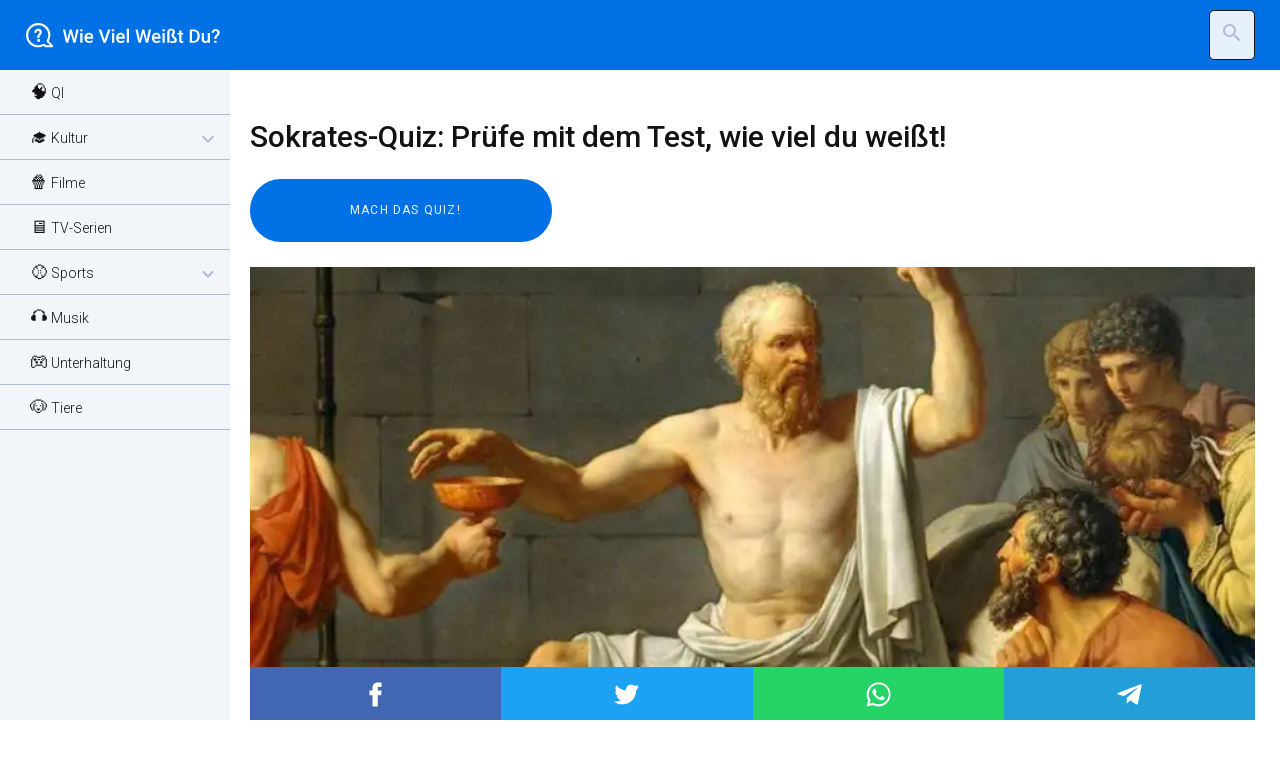

--- FILE ---
content_type: text/html; charset=utf-8
request_url: https://wievielweisstdu.de/sokrates-quiz/
body_size: 4793
content:

<!DOCTYPE html>
<html lang="de" dir="ltr">
<head>
    <meta charset="UTF-8">
    <meta name="viewport" content="width=device-width, initial-scale=1">
    <title> Sokrates-Quiz: Prüfe mit dem Test, wie viel du weißt! </title>

    <!-- favicon -->
    <link rel="icon" type="image/x-icon" href="/static/img/favicon/favicon.ico" >
    <link rel="apple-touch-icon" sizes="180x180" href="/static/img/favicon/apple-touch-icon.png" >
    <link rel="icon" type="image/png" sizes="32x32" href="/static/img/favicon/favicon-32x32.png" >
    <link rel="icon" type="image/png" sizes="16x16" href="/static/img/favicon/favicon-16x16.png" >
    <link rel="icon" type="image/png" sizes="192x192" href="/static/img/favicon/android-chrome-192x192.png" >
    <link rel="icon" type="image/png" sizes="512x512" href="/static/img/favicon/android-chrome-512x512.png" >

    <link rel="stylesheet" href="/static/css/normalize-min.css" type="text/css" />
    <link rel="stylesheet" href="/static/css/layout-min.css" type="text/css" />
    <link rel="stylesheet" href="/static/css/style-min.css" type="text/css" />
    <link rel="stylesheet" href="/static/css/color-light-min.css" type="text/css" />

    <script src="/static/js/sidebar-min.js"></script>
    <script src="/static/js/search-min.js"></script>

    <link rel="preconnect" href="https://fonts.gstatic.com" crossorigin>
    <link href="https://fonts.googleapis.com/css2?family=Roboto:ital,wght@0,100;0,300;0,400;0,500;0,700;0,900;1,100;1,300;1,400;1,500;1,700;1,900&display=swap" rel="stylesheet">
    <link href="https://fonts.googleapis.com/icon?family=Material+Icons" rel="stylesheet">
    <link href="https://fonts.googleapis.com/icon?family=Material+Icons+Outlined" rel="stylesheet">

    <link rel='dns-prefetch' href='//www.wievielweisstdu.de' />
    <link rel='dns-prefetch' href='//wievielweisstdu.de' />

    <meta name='copyright' content="Valentina D'Agata">
    <meta property="og:locale" content="de_DE">
    <meta property="og:site_name" content="Wie Viel Weißt Du?">
    <meta name="twitter:card" content="summary">
    <meta property="og:locale" content="de_DE" />
    <meta property="og:site_name" content="Wie Viel Weißt Du?" />

    <!-- Google Tag Manager -->
    <script>(function(w,d,s,l,i){w[l]=w[l]||[];w[l].push({'gtm.start':
    new Date().getTime(),event:'gtm.js'});var f=d.getElementsByTagName(s)[0],
    j=d.createElement(s),dl=l!='dataLayer'?'&l='+l:'';j.async=true;j.src=
    'https://www.googletagmanager.com/gtm.js?id='+i+dl;f.parentNode.insertBefore(j,f);
    })(window,document,'script','dataLayer','GTM-5FBX98W');</script>
    <!-- End Google Tag Manager -->

    <!-- Google ADSense -->
    <script async src="https://pagead2.googlesyndication.com/pagead/js/adsbygoogle.js?client=ca-pub-9212462272543455"
     crossorigin="anonymous"></script>
    <script async custom-element="amp-auto-ads" src="https://cdn.ampproject.org/v0/amp-auto-ads-0.1.js"></script>

    
    <meta name="description" content="Sokrates Quiz: Er ist einer der größten griechischen Philosophen aller Zeiten, einige kennen die Zitate, aber nur wenige kennen ihn gründlich: Mach den Test!"/>
    <meta name="robots" content="follow, index, max-snippet:-1, max-video-preview:-1, max-image-preview:large"/>
    <link rel="canonical" href="https://wievielweisstdu.de/" />
    <meta property="og:type" content="article" />
    <meta property="og:title" content="Sokrates-Quiz: Prüfe mit dem Test, wie viel du weißt!" />
    <meta property="og:description" content="Sokrates Quiz: Er ist einer der größten griechischen Philosophen aller Zeiten, einige kennen die Zitate, aber nur wenige kennen ihn gründlich: Mach den Test!" />
    <meta property="og:url" content="https://wievielweisstdu.de/sokrates-quiz/" />
    <meta property="article:published_time" content="2022-08-01" />
    <meta property="article:modified_time" content="2022-08-02" />
    <meta property="og:updated_time" content="2022-08-02" />
    <meta property="og:image" content="/media/quiz/qns_img_socrate_kuomotc.webp" />
    <meta property="og:image:secure_url" content="/media/quiz/qns_img_socrate_kuomotc.webp" />
    <meta property="og:image:width" content="1920" />
    <meta property="og:image:height" content="1040" />
    <meta property="og:image:alt" content="sokrates-quiz" />
    <meta property="og:image:type" content="image/jpeg" />
    <meta name="twitter:card" content="summary" />
    <meta name="twitter:title" content="Sokrates-Quiz: Prüfe mit dem Test, wie viel du weißt!">
    <meta name="twitter:description" content="Sokrates Quiz: Er ist einer der größten griechischen Philosophen aller Zeiten, einige kennen die Zitate, aber nur wenige kennen ihn gründlich: Mach den Test!">
    <meta name="twitter:image" content="/media/quiz/qns_img_socrate_kuomotc.webp">

</head>

<body class="preload">
    <!-- Google Tag Manager (noscript) -->
    <noscript><iframe src="https://www.googletagmanager.com/ns.html?id=GTM-5FBX98W"
    height="0" width="0" style="display:none;visibility:hidden"></iframe></noscript>
    <!-- End Google Tag Manager (noscript) -->

    <!-- Start Wrapper -->
<div class="wrapper">

    <!-- Start Header -->
    <header class="header">
        <button class="header__button" id="btnNav" type="button">
            <i class="material-icons menu on">menu</i>
            <i class="material-icons close">close</i>
        </button>

        <a href="/" class="logo-header de"></a>
        <form action="/quiz/suche" method="post">
            <input type="hidden" name="csrfmiddlewaretoken" value="zwFmOxwMctpNEVhUbdWbpnAcoeeOcOpyyvoWv9Q5ZrETI07f8NoU9qzbo71ZoFYK">
            <input type="search" class="input__bar hidden" placeholder="Suche auf der Website ..." name="searched" />
            <button type="button" class="search__button"><i class="material-icons">search</i></button>
            <button type="button" class="close__button hidden"><i class="material-icons">close</i></button>
            <button type="submit" class="submit__button hidden"><i class="material-icons-outlined">chevron_right</i></button>
        </form>
    </header>

    <!-- End Header -->
    <nav class="nav">
  <div class="nav__links">
    
      
        <a href="/kategorie/test-qi-quotient-intellektuell/" class="nav__links_item">🧠 QI</a>
      
    
      
        <a class="nav__links_item accordion">🎓 Kultur <i class="material-icons-outlined">expand_more</i></a>
        <div class="nav__links_collapse">
          
            <a class="nav__links_item" href="/kategorie/allgemeinwissen-quiz/">🤓 Allgemeinwissen</a>
          
            <a class="nav__links_item" href="/kategorie/geografie-quiz/">🗺️ Geografie</a>
          
            <a class="nav__links_item" href="/kategorie/geschichte-quiz/">🏛️ Geschichte</a>
          
            <a class="nav__links_item" href="/kategorie/quiz-literatur/">📚 Literatur</a>
          
            <a class="nav__links_item" href="/kategorie/philosophie-quiz/">🤔 Philosophie</a>
          
            <a class="nav__links_item" href="/kategorie/kunstgeschichte-quiz/">🎨 Kunstgeschichte</a>
          
            <a class="nav__links_item" href="/kategorie/wissenschaften-quiz/">🧬 Wissenschaften</a>
          
            <a class="nav__links_item" href="/kategorie/Informatik/">🖥️ Informatik</a>
          
        </div>
      
    
      
        <a href="/kategorie/filme-quiz/" class="nav__links_item">🍿 Filme</a>
      
    
      
        <a href="/kategorie/tv-serien-quiz/" class="nav__links_item">🖥️ TV-Serien</a>
      
    
      
        <a class="nav__links_item accordion">⚾ Sports <i class="material-icons-outlined">expand_more</i></a>
        <div class="nav__links_collapse">
          
            <a class="nav__links_item" href="/kategorie/fussball-quiz/">⚽ Fußball</a>
          
            <a class="nav__links_item" href="/kategorie/basketball-quiz/">🏀 Basketball</a>
          
            <a class="nav__links_item" href="/kategorie/quiz-Tennisspielen/">🎾 Tennis</a>
          
            <a class="nav__links_item" href="/kategorie/quiz-andere-sportarten/">👟 Andere Sportarten</a>
          
        </div>
      
    
      
        <a href="/kategorie/musik-quiz/" class="nav__links_item">🎧 Musik</a>
      
    
      
        <a href="/kategorie/unterhaltung-quiz/" class="nav__links_item">🎮 Unterhaltung</a>
      
    
      
        <a href="/kategorie/tiere-quiz/" class="nav__links_item">🐶 Tiere</a>
      
    
  </div>
  <div class="nav__overlay"></div>
</nav>



    <main class="main">
    
<!-- Start Intro -->
<div class="intro">
<section class="adv adv-970-250 adv-desktop">
    <!-- Leaderboard QNS_Fix_970x250 -->
<ins class="adsbygoogle"
     style="display:block"
     data-ad-client="ca-pub-9212462272543455"
     data-ad-slot="3315057690"
     data-ad-format="auto"></ins>
    <script>
         (adsbygoogle = window.adsbygoogle || []).push({});
    </script>


    </section>

    <section class="adv adv-320-100 adv-mobile">
    <!-- Leaderboard QNS_Res_Horizontal -->
<ins class="adsbygoogle"
     style="display:block"
     data-ad-client="ca-pub-9212462272543455"
     data-ad-slot="9040348706"
     data-ad-format="auto"></ins>
<script>
         (adsbygoogle = window.adsbygoogle || []).push({});
    </script>
    </section>

	<h1>Sokrates-Quiz: Prüfe mit dem Test, wie viel du weißt!</h1>

    
        <!-- TRIVIA QUIZ BTN-->
        <form action="../quiz/frage" method="get">
        <input type="submit" class="btn-start" value="Mach das Quiz!" />
        <input type="hidden" name="quiz" value="1188" />
        <input type="hidden" name="question" value="23821" />
        <input type="hidden" name="last_question" value="23840" />
        <input type="hidden" name="result" value="" />
</form>

    

</div>
<!-- End Intro -->

<!-- Start Content -->
    <section class="article">

        <img class="img-cover-article" src="/media/quiz/qns_img_socrate_kuomotc.webp" />
        
<div class="social-share">
    <div class="facebook-this">
    <a href="https://www.facebook.com/sharer/sharer.php?u=https%3A//wievielweisstdu.de/sokrates-quiz/" class="" target="_blank">Post to Facebook</a>
</div>

    <div class="tweet-this">
    <a href="https://twitter.com/intent/tweet?text=" class="meta-act-link meta-tweet " target="_blank">Post to Twitter</a>
</div>

    <div class="whatsapp-this">
    <a href="https://api.whatsapp.com/send?text=https%3A//wievielweisstdu.de/sokrates-quiz/" class="" target="_blank">Post to WhatsApp</a>
</div>

    <div class="telegram-this">
    <a href="https://t.me/share/url?text=&url=" class="" target="_blank">Post to Telegram</a>
</div>

</div>


        <section class="adv adv-300-250 sticky">
            <!-- Square QNS_Res_Square -->
<ins class="adsbygoogle"
     style="display:block"
     data-ad-client="ca-pub-9212462272543455"
     data-ad-slot="3123486004"
    data-ad-format="auto"></ins>

    <script>
         (adsbygoogle = window.adsbygoogle || []).push({});
    </script>
        </section>

        <div class="article">
            <h2>Sokrates Quiz: Er ist einer der größten griechischen Philosophen aller Zeiten, einige kennen die Zitate, aber nur wenige kennen ihn gründlich: Mach den Test!</h2>
            <section class="adv in-article adv-desktop">
                <!-- In-Article -->
<ins class="adsbygoogle"
     style="display:block; text-align:center;"
     data-ad-layout="in-article"
     data-ad-format="fluid"
     data-ad-client="ca-pub-9212462272543455"
     data-ad-slot="6773617327"></ins>
<script>
     (adsbygoogle = window.adsbygoogle || []).push({});
</script>
            </section>

            Mit diesem Sokrates-Quiz kannst du dein Wissen über diesen griechischen Philosophen testen: Sokrates ist eine der bekanntesten Figuren der Philosophie. Seine Lehre basierte auf der Forschung durch den Dialog.

Sokrates sprach mit den Menschen, ging umher und dachte nach. Tatsächlich hat er nie philosophische Abhandlungen geschrieben: Alles, was wir über sein Leben und seine Lehren wissen, erfahren wir aus den Schriften seiner Schüler - der wichtigste von ihnen war Platon -, die seine sogenannten "Dialoge" niedergeschrieben haben.

Der Dialog und die direkte Konfrontation waren für Sokrates eine echte Methode. Sokrates verriet seinen Mitbürgern keine philosophischen Wahrheiten, sondern stellte Fragen, die seine Gesprächspartner zum Nachdenken anregten. Wenn ihm jemand eine Frage wie "Was ist Mut?" stellte, antwortete er, dass er es nicht wisse, und indem er seinen Gesprächspartner zur Rede stellte, kam er zu einer Antwort.

"Ich weiß, dass ich nichts weiß." Dies sind vielleicht die berühmtesten Worte, die dem griechischen Philosophen zugeschrieben werden. In der Tat war der erste Schritt in seiner Philosophie das Bewusstsein der eigenen Unwissenheit. Nur wenn man erkennt, dass man nichts weiß, kann die eigentliche Suche nach der Wahrheit und damit nach Wissen beginnen.

Statt den Kosmos und die natürlichen Elemente zu erklären oder die Existenz Gottes zu beweisen, zielte die Philosophie des Sokrates auf den Menschen ab. Sokrates wollte sich selbst verstehen und durch dieses Verständnis auch andere verstehen und ihnen helfen, sich selbst zu verstehen. Die Selbsterkenntnis war für Sokrates die Grundlage allen Wissens.

Obwohl er sich immer von der Politik fernhielt, starb Sokrates ausgerechnet wegen einer Verurteilung im Anschluss an einen politischen Prozess. Weil er nicht an die traditionellen Götter glaubte, wurde er zum Tode verurteilt. Obwohl er die Chance hatte, dem Urteil zu entgehen, nahm er es an und starb 399 v. Chr., indem er Schierling trank.

Teste dein Wissen über den berühmtesten griechischen Philosophen aller Zeiten mit unserem Quiz!
        </div>

        <section class="adv adv-336-280 adv-mobile">
        <!-- QNS_Fix_Square_336x280 -->
<ins class="adsbygoogle"
     style="display:block"
     data-ad-client="ca-pub-9212462272543455"
     data-ad-slot="4512541217"
     data-ad-format="auto"></ins>
    <script>
         (adsbygoogle = window.adsbygoogle || []).push({});
    </script>

        </section>
    </section>

    
        <!-- TRIVIA QUIZ BTN-->
        <form action="../quiz/frage" method="get">
        <input type="submit" class="btn-start" value="Mach das Quiz!" />
        <input type="hidden" name="quiz" value="1188" />
        <input type="hidden" name="question" value="23821" />
        <input type="hidden" name="last_question" value="23840" />
        <input type="hidden" name="result" value="" />
</form>

    

<!-- End Content -->


    </main>

    <!-- Start Footer -->
    <footer class="footer">
        <a href="/" class="logo-footer"></a>
        <p class="credits"> Copyright 2019 - 2026 © DGTVNT86S70H501W </p>
        <div class="policy">
    	    <a href="/p/uber">Über</a> -
            <a href="https://www.iubenda.com/privacy-policy/74193156">Datenschutzbestimmungen</a> -
            <a href="https://www.iubenda.com/privacy-policy/74193156/cookie-policy">Cookie-Politik</a> -
            <a href="#" class="iubenda-cs-preferences-link">Präferenzen für das Tracking von Werbung</a>
        </div>
    </footer>
    <!-- End Footer -->

    <section class="adv adv-320-50 adv-mobile">
        <!-- Leaderboard QNS_Res_Horizontal -->
<ins class="adsbygoogle"
     style="display:inline-block;width:320px;height:100px"
     data-ad-client="ca-pub-9212462272543455"
     data-ad-slot="9040348706"></ins>
<script>
         (adsbygoogle = window.adsbygoogle || []).push({});
    </script>
    </section>

</div>
<!-- End Wrapper -->



<script>
// sticky ads on the side
    if(window.innerWidth >= 768){
        stickyElem = document.querySelector(".sticky");
        currStickyPos = stickyElem.getBoundingClientRect().top + window.pageYOffset;
        window.onscroll = function() {
            if (window.pageYOffset > currStickyPos) {
                stickyElem.style.position = "fixed";
                stickyElem.style.bottom = "100px";
                stickyElem.style.right = "0";
            } else {
                stickyElem.style.position = "relative";
                stickyElem.style.bottom = "initial";
                stickyElem.style.right = "initial";
            }
        }
    }


</script>

</body>
</html>


--- FILE ---
content_type: text/html; charset=utf-8
request_url: https://www.google.com/recaptcha/api2/aframe
body_size: 268
content:
<!DOCTYPE HTML><html><head><meta http-equiv="content-type" content="text/html; charset=UTF-8"></head><body><script nonce="RDiDhlUuuGYkRR46_6LDZg">/** Anti-fraud and anti-abuse applications only. See google.com/recaptcha */ try{var clients={'sodar':'https://pagead2.googlesyndication.com/pagead/sodar?'};window.addEventListener("message",function(a){try{if(a.source===window.parent){var b=JSON.parse(a.data);var c=clients[b['id']];if(c){var d=document.createElement('img');d.src=c+b['params']+'&rc='+(localStorage.getItem("rc::a")?sessionStorage.getItem("rc::b"):"");window.document.body.appendChild(d);sessionStorage.setItem("rc::e",parseInt(sessionStorage.getItem("rc::e")||0)+1);localStorage.setItem("rc::h",'1768885170024');}}}catch(b){}});window.parent.postMessage("_grecaptcha_ready", "*");}catch(b){}</script></body></html>

--- FILE ---
content_type: image/svg+xml
request_url: https://wievielweisstdu.de/static/img/logo/logo-white-wvwd.svg
body_size: 6278
content:
<?xml version="1.0" encoding="utf-8"?>
<!-- Generator: Adobe Illustrator 26.4.0, SVG Export Plug-In . SVG Version: 6.00 Build 0)  -->
<svg version="1.1" id="Livello_1" xmlns="http://www.w3.org/2000/svg" xmlns:xlink="http://www.w3.org/1999/xlink" x="0px" y="0px"
	 viewBox="0 0 190 24" style="enable-background:new 0 0 190 24;" xml:space="preserve">
<style type="text/css">
	.st0{fill:none;stroke:#FFFFFF;stroke-width:2;}
	.st1{fill:#FFFFFF;}
	.st2{enable-background:new    ;}
</style>
<g id="Page-1">
	<g id="logo-white" transform="translate(1.000000, 0.000000)">
		<g id="Logo_x2F_Blue" transform="translate(0.000000, 1.000000)">
			<g id="Group">
				<path id="Stroke-25" class="st0" d="M20.3,17.2c-0.4-0.4-0.5-1-0.3-1.5c0,0,1.4-2.9,1.4-5.1C21.4,4.8,16.6,0,10.7,0
					S0,4.8,0,10.7s4.8,10.7,10.7,10.7c2,0,4.7-1.2,4.7-1.2c0.5-0.2,1.1-0.1,1.5,0.3l0.3,0.3c0.4,0.4,1.1,0.6,1.6,0.6h4.8
					c0.5,0,0.6-0.3,0.3-0.6L20.3,17.2z"/>
				<path id="Fill-27" class="st1" d="M12.4,15.6c0,0.5,0,1,0,1.1l-0.1,0.1l-0.1,0.1c-0.1,0-0.6,0-1.1,0s-1,0-1.1,0l-0.1-0.1
					l-0.1-0.1c0-0.1,0-0.6,0-1.1c0-0.5,0-1,0-1.1l0.1-0.1l0.1-0.1c0.1,0,0.6,0,1.1,0s1,0,1.1,0l0.1,0.1l0.1,0.1
					C12.4,14.6,12.4,15.1,12.4,15.6"/>
				<path id="Fill-29" class="st1" d="M13.9,9c-0.2,0.4-0.5,0.9-0.9,1.4c-0.3,0.4-0.5,0.7-0.7,1l-0.2,0.3c-0.1,0.3-0.2,0.7-0.2,0.9
					c0,0.1-0.1,0.5-0.1,0.6l-0.1,0.1l-0.1,0.1c-0.1,0-0.5,0-0.9,0s-0.8,0-0.9,0l-0.1-0.1c-0.1-0.1-0.1-0.1-0.1-0.2
					c0-0.2,0-0.4,0-0.5c0-0.5,0.2-1,0.4-1.4s0.6-0.9,1-1.4c0.3-0.4,0.6-0.7,0.7-1C11.9,8.5,11.9,8.3,12,8c0-0.5-0.1-0.8-0.4-1.1
					c-0.3-0.3-0.6-0.4-1-0.4c-0.9,0-1.3,0.8-1.3,0.8C9.2,7.7,9,8.2,9,8.3C8.9,8.4,8.4,8.5,8,8.5c-0.3,0-0.7,0-0.8,0V8.3H7.1
					c0-0.1,0-0.6,0.1-1.2c0,0,0-0.3,0.3-0.8s0.7-1,1.3-1.3s1.2-0.5,2-0.5s1.4,0.2,1.9,0.5s0.9,0.7,1.1,1.2c0.2,0.5,0.3,1,0.3,1.5
					C14.2,8.1,14.1,8.6,13.9,9"/>
			</g>
		</g>
		<g class="st2">
			<path class="st1" d="M45.3,15.8l2-9.6h2.2l-3,12.8h-2.1L42,9.7L39.5,19h-2.1l-3-12.8h2.2l2,9.6l2.4-9.6h1.9L45.3,15.8z"/>
			<path class="st1" d="M50.9,7c0-0.3,0.1-0.6,0.3-0.8s0.5-0.3,0.9-0.3S52.8,6,53,6.2s0.3,0.5,0.3,0.8c0,0.3-0.1,0.6-0.3,0.8
				c-0.2,0.2-0.5,0.3-0.9,0.3S51.5,8,51.2,7.8C51,7.6,50.9,7.3,50.9,7z M53.2,19h-2.1V9.5h2.1V19z"/>
			<path class="st1" d="M59.7,19.2c-1.4,0-2.5-0.4-3.3-1.3c-0.8-0.9-1.3-2-1.3-3.4v-0.3c0-0.9,0.2-1.8,0.5-2.5
				c0.4-0.7,0.9-1.3,1.5-1.7s1.4-0.6,2.2-0.6c1.3,0,2.3,0.4,3,1.2s1.1,2,1.1,3.5v0.9h-6.2c0.1,0.8,0.3,1.4,0.8,1.9s1,0.7,1.7,0.7
				c1,0,1.8-0.4,2.4-1.2l1.2,1.1c-0.4,0.6-0.9,1-1.5,1.3C61.2,19,60.5,19.2,59.7,19.2z M59.5,11c-0.6,0-1.1,0.2-1.4,0.6
				s-0.6,1-0.7,1.7h4.1v-0.2c0-0.7-0.2-1.3-0.6-1.6S60.1,11,59.5,11z"/>
			<path class="st1" d="M74.4,16.2l3.3-10h2.4L75.5,19h-2.2L68.7,6.2h2.4L74.4,16.2z"/>
			<path class="st1" d="M81.3,7c0-0.3,0.1-0.6,0.3-0.8c0.2-0.2,0.5-0.3,0.9-0.3s0.7,0.1,0.9,0.3s0.3,0.5,0.3,0.8
				c0,0.3-0.1,0.6-0.3,0.8c-0.2,0.2-0.5,0.3-0.9,0.3S81.8,8,81.6,7.8C81.4,7.6,81.3,7.3,81.3,7z M83.6,19h-2.1V9.5h2.1V19z"/>
			<path class="st1" d="M90.1,19.2c-1.4,0-2.5-0.4-3.3-1.3c-0.8-0.9-1.3-2-1.3-3.4v-0.3c0-0.9,0.2-1.8,0.5-2.5
				c0.4-0.7,0.9-1.3,1.5-1.7s1.4-0.6,2.2-0.6c1.3,0,2.3,0.4,3,1.2c0.7,0.8,1.1,2,1.1,3.5v0.9h-6.2c0.1,0.8,0.3,1.4,0.8,1.9
				c0.5,0.5,1,0.7,1.7,0.7c1,0,1.8-0.4,2.4-1.2l1.2,1.1c-0.4,0.6-0.9,1-1.5,1.3C91.6,19,90.9,19.2,90.1,19.2z M89.8,11
				c-0.6,0-1.1,0.2-1.4,0.6c-0.4,0.4-0.6,1-0.7,1.7h4.1v-0.2c0-0.7-0.2-1.3-0.6-1.6S90.4,11,89.8,11z"/>
			<path class="st1" d="M97.8,19h-2.1V5.5h2.1V19z"/>
			<path class="st1" d="M114.9,15.8l2-9.6h2.2l-3,12.8H114l-2.4-9.3l-2.5,9.3h-2.1l-3-12.8h2.2l2,9.6l2.4-9.6h1.9L114.9,15.8z"/>
			<path class="st1" d="M124.4,19.2c-1.4,0-2.5-0.4-3.3-1.3c-0.8-0.9-1.3-2-1.3-3.4v-0.3c0-0.9,0.2-1.8,0.5-2.5
				c0.4-0.7,0.9-1.3,1.5-1.7s1.4-0.6,2.2-0.6c1.3,0,2.3,0.4,3,1.2c0.7,0.8,1.1,2,1.1,3.5v0.9H122c0.1,0.8,0.3,1.4,0.8,1.9
				c0.5,0.5,1,0.7,1.7,0.7c1,0,1.8-0.4,2.4-1.2l1.2,1.1c-0.4,0.6-0.9,1-1.5,1.3C125.9,19,125.2,19.2,124.4,19.2z M124.1,11
				c-0.6,0-1.1,0.2-1.4,0.6c-0.4,0.4-0.6,1-0.7,1.7h4.1v-0.2c0-0.7-0.2-1.3-0.6-1.6S124.7,11,124.1,11z"/>
			<path class="st1" d="M129.9,7c0-0.3,0.1-0.6,0.3-0.8c0.2-0.2,0.5-0.3,0.9-0.3s0.7,0.1,0.9,0.3s0.3,0.5,0.3,0.8
				c0,0.3-0.1,0.6-0.3,0.8c-0.2,0.2-0.5,0.3-0.9,0.3s-0.7-0.1-0.9-0.3C130,7.6,129.9,7.3,129.9,7z M132.1,19H130V9.5h2.1V19z"/>
			<path class="st1" d="M136.7,19h-2.1V9.3c0-1.3,0.3-2.2,1-2.9c0.7-0.7,1.6-1,2.8-1c1.1,0,2,0.3,2.6,0.8c0.6,0.5,0.9,1.3,0.9,2.3
				c0,0.4,0,0.7-0.1,1c-0.1,0.3-0.2,0.6-0.4,0.9c-0.2,0.3-0.3,0.6-0.4,0.8c-0.1,0.2-0.1,0.4-0.1,0.6c0,0.3,0.1,0.5,0.3,0.8
				c0.2,0.2,0.5,0.6,1.1,1s0.9,0.9,1.1,1.3c0.2,0.4,0.4,0.8,0.4,1.3c0,1-0.3,1.8-1,2.3c-0.6,0.5-1.5,0.8-2.7,0.8
				c-0.5,0-1-0.1-1.5-0.2c-0.5-0.1-0.9-0.2-1.1-0.4l0.4-1.7c0.3,0.2,0.6,0.3,1,0.4c0.4,0.1,0.7,0.2,1,0.2c0.6,0,1-0.1,1.2-0.4
				s0.4-0.6,0.4-1c0-0.3-0.1-0.6-0.3-0.8c-0.2-0.3-0.6-0.6-1.1-1s-0.9-0.8-1.1-1.2c-0.2-0.4-0.4-0.8-0.4-1.3c0-0.5,0.2-1.1,0.6-1.7
				c0.4-0.6,0.6-1.1,0.6-1.6c0-0.5-0.1-0.9-0.4-1.1S138.8,7,138.4,7c-1.1,0-1.6,0.7-1.7,2.2V19z"/>
			<path class="st1" d="M148.2,7.2v2.3h1.7v1.6h-1.7v5.3c0,0.4,0.1,0.6,0.2,0.8c0.1,0.2,0.4,0.2,0.8,0.2c0.2,0,0.5,0,0.7-0.1V19
				c-0.5,0.1-1,0.2-1.4,0.2c-1.6,0-2.5-0.9-2.5-2.7v-5.4h-1.6V9.5h1.6V7.2H148.2z"/>
			<path class="st1" d="M156.2,19V6.2h3.8c1.1,0,2.1,0.3,3,0.8c0.9,0.5,1.6,1.2,2,2.1s0.7,2,0.7,3.2v0.6c0,1.2-0.2,2.3-0.7,3.2
				c-0.5,0.9-1.2,1.6-2.1,2.1c-0.9,0.5-1.9,0.7-3.1,0.7H156.2z M158.4,8v9.2h1.5c1.2,0,2.1-0.4,2.7-1.1c0.6-0.7,0.9-1.8,1-3.1v-0.7
				c0-1.4-0.3-2.4-0.9-3.2S161.1,8,160,8H158.4z"/>
			<path class="st1" d="M173.5,18.1c-0.6,0.7-1.5,1.1-2.7,1.1c-1,0-1.8-0.3-2.3-0.9c-0.5-0.6-0.8-1.5-0.8-2.6V9.5h2.1v6.1
				c0,1.2,0.5,1.8,1.5,1.8c1,0,1.7-0.4,2.1-1.1V9.5h2.1V19h-2L173.5,18.1z"/>
			<path class="st1" d="M179.7,15.2c0-0.8,0.1-1.4,0.3-1.9c0.2-0.5,0.6-1,1.1-1.5c0.6-0.6,0.9-0.9,1.1-1.2c0.2-0.4,0.4-0.7,0.4-1.2
				c0-0.5-0.1-1-0.4-1.3c-0.3-0.3-0.7-0.4-1.2-0.4c-0.5,0-0.9,0.1-1.2,0.4c-0.3,0.3-0.5,0.7-0.5,1.2h-2.1c0-1,0.4-1.9,1.1-2.5
				c0.7-0.6,1.6-0.9,2.8-0.9c1.2,0,2.1,0.3,2.8,0.9c0.7,0.6,1,1.4,1,2.5c0,1-0.4,1.9-1.3,2.8l-1.1,1.1c-0.4,0.4-0.6,1.1-0.6,1.9
				H179.7z M179.6,18c0-0.3,0.1-0.6,0.3-0.8s0.5-0.3,0.9-0.3c0.4,0,0.7,0.1,0.9,0.3s0.3,0.5,0.3,0.8c0,0.3-0.1,0.6-0.3,0.8
				s-0.5,0.3-0.9,0.3s-0.7-0.1-0.9-0.3C179.7,18.6,179.6,18.3,179.6,18z"/>
		</g>
	</g>
</g>
</svg>


--- FILE ---
content_type: image/svg+xml
request_url: https://wievielweisstdu.de/static/img/icon/social-whatsapp.svg
body_size: 1479
content:
<?xml version="1.0" encoding="utf-8"?>
<!-- Generator: Adobe Illustrator 25.2.1, SVG Export Plug-In . SVG Version: 6.00 Build 0)  -->
<svg version="1.1" id="Layer_1" xmlns="http://www.w3.org/2000/svg" xmlns:xlink="http://www.w3.org/1999/xlink" x="0px" y="0px"
	 viewBox="0 0 310 310" style="enable-background:new 0 0 310 310;" xml:space="preserve">
<style type="text/css">
	.st0{fill-rule:evenodd;clip-rule:evenodd;fill:#FFFFFF;}
</style>
<g>
	<path class="st0" d="M261.1,48.1C232.9,19.9,194.8,5,156.7,5C75.4,5,7.5,71.3,7.5,154.2c0,26.5,6.6,51.4,19.9,74.6L5.8,305
		l79.6-19.9c21.5,11.6,46.4,18.2,69.6,18.2l0,0c81.2,0,149.2-66.3,149.2-149.2C304.2,114.4,289.3,76.3,261.1,48.1 M156.7,276.8
		L156.7,276.8c-21.5,0-44.8-6.6-63-16.6l-5-3.3l-46.4,13.3l13.3-46.4l-3.3-5C40.6,198.9,34,175.7,34,152.5
		c0-68,54.7-124.3,124.3-124.3c33.1,0,64.6,13.3,87.8,36.5s36.5,54.7,36.5,87.8C279.3,222.1,224.6,276.8,156.7,276.8 M223,185.7
		c-3.3-1.7-21.5-11.6-24.9-11.6c-3.3-1.7-6.6-1.7-8.3,1.7c-1.7,3.3-9.9,11.6-11.6,14.9c-1.7,3.3-5,3.3-8.3,1.7
		c-3.3-1.7-14.9-5-29.8-18.2c-11.6-9.9-18.2-21.5-19.9-26.5s0-5,1.7-8.3c1.7-1.7,3.3-5,5-6.6c1.7-1.7,1.7-3.3,3.3-6.6s0-5,0-6.6
		c-1.7-1.7-8.3-19.9-11.6-28.2c-3.3-6.6-6.6-6.6-8.3-6.6c-1.7,0-5,0-6.6,0c-3.3,0-6.6,1.7-9.9,5c-3.3,3.3-13.3,13.3-13.3,31.5
		s13.3,36.5,14.9,38.1c1.7,1.7,26.5,39.8,63,56.4c8.3,3.3,16.6,6.6,21.5,8.3c8.3,3.3,16.6,1.7,23.2,1.7c6.6-1.7,21.5-8.3,24.9-18.2
		c3.3-9.9,3.3-16.6,1.7-18.2C229.6,187.3,227.9,187.3,223,185.7"/>
</g>
</svg>


--- FILE ---
content_type: text/plain
request_url: https://www.google-analytics.com/j/collect?v=1&_v=j102&a=137540219&t=pageview&_s=1&dl=https%3A%2F%2Fwievielweisstdu.de%2Fsokrates-quiz%2F&ul=en-us%40posix&dt=Sokrates-Quiz%3A%20Pr%C3%BCfe%20mit%20dem%20Test%2C%20wie%20viel%20du%20wei%C3%9Ft!&sr=1280x720&vp=1280x720&_u=YADAAEABAAAAACAAI~&jid=183569034&gjid=1368061350&cid=1474197456.1768885169&tid=UA-139045236-5&_gid=1219418620.1768885169&_r=1&_slc=1&gtm=45He61e1n815FBX98Wv890741709za200zd890741709&gcd=13l3l3l3l1l1&dma=0&tag_exp=103116026~103200004~104527906~104528501~104684208~104684211~105391253~115938466~115938468~115985661~117041587&z=734046125
body_size: -568
content:
2,cG-T34MZJJZWX

--- FILE ---
content_type: image/svg+xml
request_url: https://wievielweisstdu.de/static/img/logo/logo-white-quantonesai.svg
body_size: 6959
content:
<?xml version="1.0" encoding="utf-8"?>
<!-- Generator: Adobe Illustrator 25.2.1, SVG Export Plug-In . SVG Version: 6.00 Build 0)  -->
<svg version="1.1" id="Livello_1" xmlns="http://www.w3.org/2000/svg" xmlns:xlink="http://www.w3.org/1999/xlink" x="0px" y="0px"
	 viewBox="0 0 156 24" style="enable-background:new 0 0 156 24;" xml:space="preserve">
<style type="text/css">
	.st0{fill:none;stroke:#FFFFFF;stroke-width:2;}
	.st1{fill:#FFFFFF;}
	.st2{enable-background:new    ;}
</style>
<desc>Created with Sketch.</desc>
<g id="Page-1">
	<g id="logo-white" transform="translate(1.000000, 0.000000)">
		<g id="Logo_x2F_Blue" transform="translate(0.000000, 1.000000)">
			<g id="Group">
				<path id="Stroke-25" class="st0" d="M20.3,17.2c-0.4-0.4-0.5-1-0.3-1.5c0,0,1.4-2.9,1.4-5.1C21.4,4.8,16.6,0,10.7,0
					C4.8,0,0,4.8,0,10.7c0,5.9,4.8,10.7,10.7,10.7c2,0,4.7-1.2,4.7-1.2c0.5-0.2,1.1-0.1,1.5,0.3l0.3,0.3c0.4,0.4,1.1,0.6,1.6,0.6
					l4.8,0c0.5,0,0.6-0.3,0.3-0.6L20.3,17.2z"/>
				<path id="Fill-27" class="st1" d="M12.4,15.6c0,0.5,0,1,0,1.1l-0.1,0.1l-0.1,0.1c-0.1,0-0.6,0-1.1,0c-0.5,0-1,0-1.1,0l-0.1-0.1
					l-0.1-0.1c0-0.1,0-0.6,0-1.1c0-0.5,0-1,0-1.1l0.1-0.1l0.1-0.1c0.1,0,0.6,0,1.1,0c0.5,0,1,0,1.1,0l0.1,0.1l0.1,0.1
					C12.4,14.6,12.4,15.1,12.4,15.6"/>
				<path id="Fill-29" class="st1" d="M13.9,9c-0.2,0.4-0.5,0.9-0.9,1.4c-0.3,0.4-0.5,0.7-0.7,1l-0.2,0.3c-0.1,0.3-0.2,0.7-0.2,0.9
					c0,0.1-0.1,0.5-0.1,0.6l-0.1,0.1l-0.1,0.1c-0.1,0-0.5,0-0.9,0s-0.8,0-0.9,0l-0.1-0.1c-0.1-0.1-0.1-0.1-0.1-0.2
					c0-0.2,0-0.4,0-0.5c0-0.5,0.2-1,0.4-1.4c0.2-0.4,0.6-0.9,1-1.4c0.3-0.4,0.6-0.7,0.7-1c0.2-0.3,0.2-0.5,0.3-0.8
					c0-0.5-0.1-0.8-0.4-1.1c-0.3-0.3-0.6-0.4-1-0.4c-0.9,0-1.3,0.8-1.3,0.8C9.2,7.7,9,8.2,9,8.3C8.9,8.4,8.4,8.5,8,8.5
					c-0.3,0-0.7,0-0.8,0L7.2,8.3L7.1,8.3c0-0.1,0-0.6,0.1-1.2c0,0,0-0.3,0.3-0.8c0.3-0.5,0.7-1,1.3-1.3c0.6-0.3,1.2-0.5,2-0.5
					c0.8,0,1.4,0.2,1.9,0.5c0.5,0.3,0.9,0.7,1.1,1.2c0.2,0.5,0.3,1,0.3,1.5C14.2,8.1,14.1,8.6,13.9,9"/>
			</g>
		</g>
		<g id="Quanto-ne-Sai_x3F_" transform="translate(34.000000, 0.000000)">
			<g class="st2">
				<path class="st1" d="M11.5,12.9c0,1.2-0.2,2.3-0.6,3.2c-0.4,0.9-0.9,1.6-1.6,2.1l2.2,1.7L10,21.2l-2.7-2.2
					c-0.4,0.1-0.7,0.1-1.2,0.1c-1,0-2-0.3-2.8-0.8S2,17.2,1.5,16.2c-0.4-0.9-0.7-2-0.7-3.2v-0.7C0.8,11,1.1,9.9,1.5,9
					s1.1-1.7,1.9-2.2C4.2,6.3,5.1,6,6.1,6c1.1,0,2,0.2,2.8,0.8c0.8,0.5,1.4,1.2,1.9,2.2c0.4,0.9,0.7,2,0.7,3.3V12.9z M9.2,12.3
					C9.2,10.8,9,9.7,8.4,9S7.1,7.9,6.1,7.9c-1,0-1.7,0.4-2.2,1.1c-0.5,0.8-0.8,1.8-0.8,3.2v0.7c0,1.4,0.3,2.5,0.8,3.2
					c0.5,0.8,1.3,1.2,2.3,1.2c1,0,1.8-0.4,2.3-1.1c0.5-0.7,0.8-1.8,0.8-3.3V12.3z"/>
				<path class="st1" d="M19.3,18.1c-0.6,0.7-1.5,1.1-2.7,1.1c-1,0-1.8-0.3-2.3-0.9s-0.8-1.5-0.8-2.6V9.5h2.1v6.1
					c0,1.2,0.5,1.8,1.5,1.8c1,0,1.7-0.4,2.1-1.1V9.5h2.1V19h-2L19.3,18.1z"/>
				<path class="st1" d="M29.2,19c-0.1-0.2-0.2-0.5-0.2-0.9c-0.7,0.7-1.5,1.1-2.5,1.1c-1,0-1.7-0.3-2.3-0.8s-0.9-1.2-0.9-2
					c0-1,0.4-1.8,1.1-2.3s1.8-0.8,3.2-0.8h1.3v-0.6c0-0.5-0.1-0.9-0.4-1.2s-0.7-0.4-1.3-0.4c-0.5,0-0.9,0.1-1.2,0.4
					c-0.3,0.2-0.5,0.6-0.5,0.9h-2.1c0-0.5,0.2-1,0.5-1.5s0.8-0.8,1.4-1.1s1.3-0.4,2-0.4c1.1,0,2,0.3,2.7,0.8s1,1.3,1,2.4v4.3
					c0,0.9,0.1,1.5,0.4,2V19H29.2z M26.9,17.5c0.4,0,0.8-0.1,1.2-0.3s0.7-0.5,0.8-0.8v-1.8h-1.2c-0.8,0-1.4,0.1-1.8,0.4
					s-0.6,0.7-0.6,1.2c0,0.4,0.1,0.7,0.4,1S26.4,17.5,26.9,17.5z"/>
				<path class="st1" d="M35.2,9.5l0.1,1.1c0.7-0.8,1.6-1.3,2.8-1.3c2,0,3,1.1,3,3.4V19H39v-6.2c0-0.6-0.1-1-0.4-1.3
					c-0.3-0.3-0.7-0.4-1.3-0.4c-0.9,0-1.5,0.4-1.9,1.2V19h-2.1V9.5H35.2z"/>
				<path class="st1" d="M45.9,7.2v2.3h1.7v1.6h-1.7v5.3c0,0.4,0.1,0.6,0.2,0.8c0.1,0.2,0.4,0.2,0.8,0.2c0.2,0,0.5,0,0.7-0.1V19
					c-0.5,0.1-1,0.2-1.4,0.2c-1.6,0-2.5-0.9-2.5-2.7v-5.4h-1.6V9.5h1.6V7.2H45.9z"/>
				<path class="st1" d="M48.6,14.2c0-0.9,0.2-1.8,0.6-2.5c0.4-0.7,0.9-1.3,1.6-1.7c0.7-0.4,1.4-0.6,2.3-0.6c1.3,0,2.3,0.4,3.1,1.2
					c0.8,0.8,1.2,1.9,1.3,3.3l0,0.5c0,0.9-0.2,1.8-0.5,2.5c-0.4,0.7-0.9,1.3-1.5,1.7c-0.7,0.4-1.4,0.6-2.3,0.6
					c-1.3,0-2.4-0.4-3.2-1.3c-0.8-0.9-1.2-2.1-1.2-3.6V14.2z M50.7,14.3c0,1,0.2,1.7,0.6,2.3c0.4,0.6,1,0.8,1.7,0.8s1.3-0.3,1.7-0.8
					c0.4-0.6,0.6-1.4,0.6-2.5c0-1-0.2-1.7-0.6-2.3c-0.4-0.6-1-0.8-1.7-0.8c-0.7,0-1.3,0.3-1.7,0.8C50.9,12.4,50.7,13.2,50.7,14.3z"
					/>
				<path class="st1" d="M65.7,9.5l0.1,1.1c0.7-0.8,1.6-1.3,2.8-1.3c2,0,3,1.1,3,3.4V19h-2.1v-6.2c0-0.6-0.1-1-0.4-1.3
					c-0.3-0.3-0.7-0.4-1.3-0.4c-0.9,0-1.5,0.4-1.9,1.2V19h-2.1V9.5H65.7z"/>
				<path class="st1" d="M77.9,19.2c-1.4,0-2.5-0.4-3.3-1.3c-0.8-0.9-1.3-2-1.3-3.4v-0.3c0-0.9,0.2-1.8,0.5-2.5
					c0.4-0.7,0.9-1.3,1.5-1.7s1.4-0.6,2.2-0.6c1.3,0,2.3,0.4,3,1.2c0.7,0.8,1.1,2,1.1,3.5v0.9h-6.2c0.1,0.8,0.3,1.4,0.8,1.9
					c0.5,0.5,1,0.7,1.7,0.7c1,0,1.8-0.4,2.4-1.2l1.2,1.1c-0.4,0.6-0.9,1-1.5,1.3C79.4,19,78.7,19.2,77.9,19.2z M77.7,11
					c-0.6,0-1.1,0.2-1.4,0.6c-0.4,0.4-0.6,1-0.7,1.7h4.1v-0.2c0-0.7-0.2-1.3-0.6-1.6S78.3,11,77.7,11z"/>
				<path class="st1" d="M94.8,15.7c0-0.6-0.2-1-0.6-1.3c-0.4-0.3-1.1-0.6-2.1-0.9s-1.9-0.7-2.5-1c-1.2-0.7-1.7-1.7-1.7-2.9
					c0-1,0.4-1.9,1.3-2.5c0.8-0.7,1.9-1,3.3-1c0.9,0,1.7,0.2,2.4,0.5s1.2,0.8,1.6,1.4c0.4,0.6,0.6,1.3,0.6,2h-2.2
					c0-0.7-0.2-1.2-0.6-1.6c-0.4-0.4-1-0.6-1.8-0.6c-0.7,0-1.3,0.2-1.7,0.5c-0.4,0.3-0.6,0.7-0.6,1.3c0,0.5,0.2,0.9,0.7,1.2
					c0.4,0.3,1.1,0.6,2.1,0.9c1,0.3,1.8,0.6,2.4,1c0.6,0.4,1,0.8,1.3,1.3S97,15,97,15.7c0,1.1-0.4,1.9-1.2,2.5
					c-0.8,0.6-1.9,0.9-3.3,0.9c-0.9,0-1.8-0.2-2.6-0.5c-0.8-0.3-1.4-0.8-1.8-1.4c-0.4-0.6-0.6-1.3-0.6-2.1h2.2
					c0,0.7,0.2,1.3,0.7,1.7s1.2,0.6,2.1,0.6c0.8,0,1.4-0.2,1.7-0.5C94.6,16.6,94.8,16.2,94.8,15.7z"/>
				<path class="st1" d="M104.4,19c-0.1-0.2-0.2-0.5-0.2-0.9c-0.7,0.7-1.5,1.1-2.5,1.1c-1,0-1.7-0.3-2.3-0.8s-0.9-1.2-0.9-2
					c0-1,0.4-1.8,1.1-2.3c0.8-0.5,1.8-0.8,3.2-0.8h1.3v-0.6c0-0.5-0.1-0.9-0.4-1.2s-0.7-0.4-1.3-0.4c-0.5,0-0.9,0.1-1.2,0.4
					c-0.3,0.2-0.5,0.6-0.5,0.9h-2.1c0-0.5,0.2-1,0.5-1.5s0.8-0.8,1.4-1.1c0.6-0.3,1.3-0.4,2-0.4c1.1,0,2,0.3,2.7,0.8s1,1.3,1,2.4
					v4.3c0,0.9,0.1,1.5,0.4,2V19H104.4z M102.1,17.5c0.4,0,0.8-0.1,1.2-0.3c0.4-0.2,0.7-0.5,0.8-0.8v-1.8H103
					c-0.8,0-1.4,0.1-1.8,0.4s-0.6,0.7-0.6,1.2c0,0.4,0.1,0.7,0.4,1C101.3,17.3,101.6,17.5,102.1,17.5z"/>
				<path class="st1" d="M108.5,7c0-0.3,0.1-0.6,0.3-0.8c0.2-0.2,0.5-0.3,0.9-0.3s0.7,0.1,0.9,0.3s0.3,0.5,0.3,0.8
					c0,0.3-0.1,0.6-0.3,0.8c-0.2,0.2-0.5,0.3-0.9,0.3S109,8,108.8,7.8C108.6,7.6,108.5,7.3,108.5,7z M110.8,19h-2.1V9.5h2.1V19z"/>
				<path class="st1" d="M115.1,15.2c0-0.8,0.1-1.4,0.3-1.9c0.2-0.5,0.6-1,1.1-1.5c0.6-0.6,0.9-0.9,1.1-1.2c0.2-0.4,0.4-0.7,0.4-1.2
					c0-0.5-0.1-1-0.4-1.3c-0.3-0.3-0.7-0.4-1.2-0.4c-0.5,0-0.9,0.1-1.2,0.4c-0.3,0.3-0.5,0.7-0.5,1.2h-2.1c0-1,0.4-1.9,1.1-2.5
					c0.7-0.6,1.6-0.9,2.8-0.9c1.2,0,2.1,0.3,2.8,0.9c0.7,0.6,1,1.4,1,2.5c0,1-0.4,1.9-1.3,2.8l-1.1,1.1c-0.4,0.4-0.6,1.1-0.6,1.9
					H115.1z M114.9,18c0-0.3,0.1-0.6,0.3-0.8s0.5-0.3,0.9-0.3c0.4,0,0.7,0.1,0.9,0.3s0.3,0.5,0.3,0.8c0,0.3-0.1,0.6-0.3,0.8
					s-0.5,0.3-0.9,0.3s-0.7-0.1-0.9-0.3C115,18.6,114.9,18.3,114.9,18z"/>
			</g>
		</g>
	</g>
</g>
</svg>


--- FILE ---
content_type: image/svg+xml
request_url: https://wievielweisstdu.de/static/img/icon/social-twitter.svg
body_size: 1341
content:
<?xml version="1.0" encoding="utf-8"?>
<!-- Generator: Adobe Illustrator 25.2.1, SVG Export Plug-In . SVG Version: 6.00 Build 0)  -->
<svg version="1.1" id="Layer_1" xmlns="http://www.w3.org/2000/svg" xmlns:xlink="http://www.w3.org/1999/xlink" x="0px" y="0px"
	 viewBox="0 0 310 310" style="enable-background:new 0 0 310 310;" xml:space="preserve">
<style type="text/css">
	.st0{fill:#FFFFFF;}
</style>
<g id="XMLID_826_">
	<path id="XMLID_827_" class="st0" d="M298.2,60.5c-4.7,2.1-9.6,3.9-14.5,5.3c5.9-6.6,10.4-14.4,13.1-22.9c0.6-1.9,0-4-1.5-5.2
		c-1.5-1.3-3.8-1.4-5.5-0.4c-10.5,6.2-21.9,10.7-33.8,13.4c-12-11.7-28.3-18.4-45.1-18.4c-35.5,0-64.3,28.9-64.3,64.3
		c0,2.8,0.2,5.6,0.5,8.3c-44-3.9-85.1-25.5-113.1-60c-1-1.3-2.5-1.9-4.2-1.7c-1.5,0.1-3,1-3.8,2.4c-5.7,9.8-8.7,21-8.7,32.4
		c0,15.5,5.5,30.2,15.3,41.7c-3-1.1-5.9-2.3-8.6-3.9c-1.5-0.9-3.3-0.8-4.7,0c-1.5,0.9-2.4,2.4-2.4,4.1c0,0.3,0,0.6,0,0.9
		c0,23.1,12.5,44,31.5,55.3c-1.6-0.2-3.3-0.4-4.9-0.7c-1.6-0.3-3.4,0.3-4.5,1.5s-1.5,3.1-1,4.6c7.1,22.1,25.3,38.2,47.1,43.2
		c-18.2,11.4-39,17.4-60.9,17.4c-4.5,0-9.2-0.3-13.6-0.8c-2.2-0.3-4.4,1.1-5.1,3.2c-0.8,2.1,0,4.5,1.9,5.7
		c28.1,18,60.6,27.5,93.9,27.5c65.6,0,106.5-31,129.5-56.9c28.5-32.3,44.9-75.2,44.9-117.5c0-1.7,0-3.6-0.1-5.3
		c11.2-8.5,20.9-18.8,28.8-30.5c1.2-1.7,1.1-4.2-0.3-5.8C302.5,60.1,300.1,59.6,298.2,60.5z"/>
</g>
</svg>
